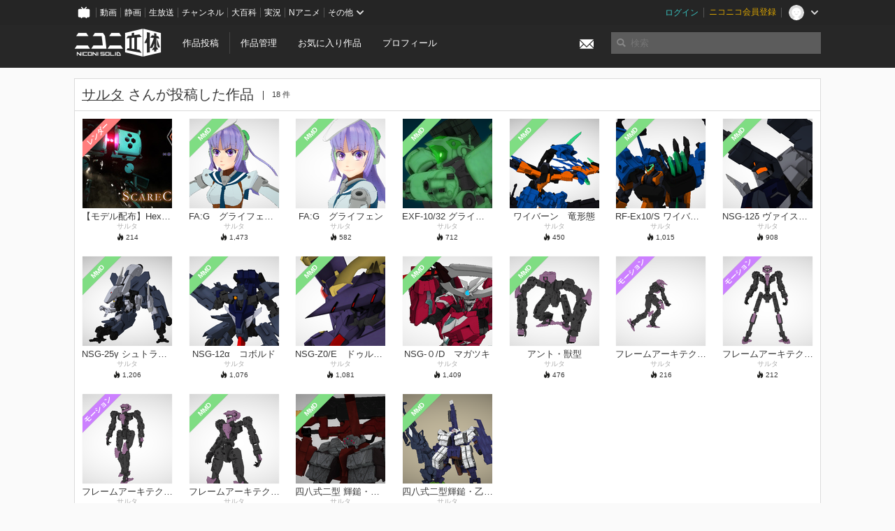

--- FILE ---
content_type: text/html; charset=utf-8
request_url: https://3d.nicovideo.jp/users/12080342/works
body_size: 5877
content:
<!DOCTYPE html><html dir="ltr" itemscope="" itemtype="http://schema.org/Product" lang="ja" xmlns="http://www.w3.org/1999/xhtml" xmlns:fb="http://ogp.me/ns/fb#" xmlns:og="http://ogp.me/ns#"><head><meta content="edge, chrome=1" http-equiv="X-UA-Compatible" /><meta content="width=device-width, initial-scale=1.0" name="viewport" /><meta charset="UTF-8" /><meta content="ニコニ立体, 3D, MMD, 立体, Unity3D, ニコニコ立体, ニコニコ" name="keywords" /><meta content="3D投稿サービス「ニコニ立体」" name="description" /><meta content="サルタ さんが投稿した作品 - ニコニ立体" itemprop="name" /><meta content="3D投稿サービス「ニコニ立体」" itemprop="description" /><meta content="ja_JP" property="og:locale" /><meta content="サルタ さんが投稿した作品 - ニコニ立体" property="og:title" /><meta content="3D投稿サービス「ニコニ立体」" property="og:description" /><meta content="ニコニ立体" property="og:site_name" /><meta content="https://3d.nicovideo.jp/users/12080342/works" property="og:url" /><meta content="website" property="og:type" /><meta content="https://3d.nicovideo.jp/images/ogp.png" itemprop="image" /><meta content="https://3d.nicovideo.jp/images/ogp.png" property="og:image" /><meta content="summary_large_image" name="twitter:card" /><meta content="@niconisolid" name="twitter:site" /><meta content="サルタ さんが投稿した作品 - ニコニ立体" name="twitter:title" /><meta content="3D投稿サービス「ニコニ立体」" name="twitter:description" /><meta content="https://3d.nicovideo.jp/images/ogp.png" name="twitter:image" /><title>サルタ さんが投稿した作品 - ニコニ立体</title><link href="https://3d.nicovideo.jp/users/12080342/works" rel="canonical" /><link href="/favicon.ico" rel="shortcut icon" type="image/vnd.microsoft.icon" /><meta name="csrf-param" content="authenticity_token" />
<meta name="csrf-token" content="FFDByBIXmKl4JaBVr9l14FQVTcuis3h4N23NiQ5EXEq+rRzCm5tg/nobkhX1UZt3OZzaziui9jnSQARJ+Dq+Qw==" /><link rel="stylesheet" media="all" href="//cdnjs.cloudflare.com/ajax/libs/select2/3.4.6/select2.min.css" /><link rel="stylesheet" media="all" href="/assets/application-294ba2906ea1961f16634a633efdf9b48489f1042d9d15e4413e02cf756a0ff7.css" /><link rel="stylesheet" media="all" href="/assets/niconico/common_header-d286a9105534732c34da1aa1ac83798fc8cf5be651ccf67d3fb9d6d7260fb76b.css?0c2be1ce87f3f0ac5e8fa2fb65b43f6d" /><script src="//cdnjs.cloudflare.com/ajax/libs/jquery/2.1.0/jquery.min.js"></script><script src="https://res.ads.nicovideo.jp/assets/js/ads2.js?ref=3d" type="text/javascript"></script><script src="https://wktk.cdn.nimg.jp/wktkjs/3/wktk.min.js" type="text/javascript"></script><script>(() => {
  const hash = '';
  const isCreator = false;

  window.NiconiSolidGA = {
    getState() {
      const ga_attributes = document.getElementById('ga-attributes');

      return {
        hash,
        isLogined: !!hash,
        isCreator,
        workType: ga_attributes ? ga_attributes.getAttribute('data-work-type') : null,
        isDownloadable: ga_attributes ? ga_attributes.getAttribute('data-is-downloadable') : null,
        ownerId: ga_attributes ? ga_attributes.getAttribute('data-owner-id') : null
      };
    },
    pushDataLayer() {
      const state = this.getState();
      const data = {
        content: {
          is_creator: state.isCreator,
          work_type: state.workType,
          is_downloadable: state.isDownloadable,
          is_logined: state.isLogined,
          owner_id: state.ownerId,
        }
      };

      window.NicoGoogleTagManagerDataLayer.push(data);
    }
  };

  window.NicoGoogleTagManagerDataLayer = [];
  window.NiconiSolidGA.pushDataLayer();

  function pageChange() {
    window.NiconiSolidGA.pushDataLayer();
    window.NicoGoogleTagManagerDataLayer.push({'event': 'page_change'});
  }

  $(document).on('pjax:end', pageChange);
  document.addEventListener('DOMContentLoaded', pageChange);
})();</script><script>(function (w, d, s, l, i) {
  w[l] = w[l] || [];
  w[l].push({'gtm.start': new Date().getTime(), event: 'gtm.js'});
  const f = d.getElementsByTagName(s)[0], j = d.createElement(s), dl = l != 'dataLayer' ? '&l=' + l : '';
  j.async = true;
  j.src = 'https://www.googletagmanager.com/gtm.js?id=' + i + dl;
  f.parentNode.insertBefore(j, f);
})(window, document, 'script', 'NicoGoogleTagManagerDataLayer', 'GTM-KXT7G5G');</script><script>(function (i, s, o, g, r, a, m) {
  i['GoogleAnalyticsObject'] = r;
  i[r] = i[r] || function () {
    (i[r].q = i[r].q || []).push(arguments)
  }, i[r].l = 1 * new Date();
  a = s.createElement(o), m = s.getElementsByTagName(o)[0];
  a.async = 1;
  a.src = g;
  m.parentNode.insertBefore(a, m)
})(window, document, 'script', '//www.google-analytics.com/analytics.js', 'ga');

(function () {
  const hash = window.NiconiSolidGA.getState().hash;
  ga('create', 'UA-49433288-1', (hash !== '') ? {'userId': hash} : null);
  ga('set', 'dimension5', hash !== '');

  const callGaOld = function () {
    const state = window.NiconiSolidGA.getState();

    ga('set', 'dimension1', state.isCreator);
    ga('set', 'dimension2', state.workType);
    ga('set', 'dimension3', true); // deprecated
    ga('set', 'dimension4', state.isDownloadable);
    ga('set', 'dimension6', state.ownerId);

    ga('send', 'pageview', window.location.pathname + window.location.search);
  };

  $(document).on('pjax:end', callGaOld);
  document.addEventListener('DOMContentLoaded', callGaOld);
})();</script></head><body class="application"><noscript><iframe height="0" src="https://www.googletagmanager.com/ns.html?id=GTM-KXT7G5G" style="display:none;visibility:hidden" width="0"></iframe></noscript><div id="CommonHeader"></div><header><div class="header container" role="navigation"><div class="row"><div class="main-area-left"><div class="collapse"><a class="logo brand-logo header-logo" href="/"><span class="invisible">ニコニ立体</span></a><ul class="horizontal header-menu"><li class="link"><ul class="horizontal header-menu-split"><li><a href="/works/new">作品投稿</a></li><li><a href="/works">作品管理</a></li></ul></li><li class="link"><a href="/favorites">お気に入り作品</a></li><li class="link"><a href="/profile">プロフィール</a></li><li class="link" id="notification-menu"><a class="notification" href="/messages"><i class="glyphicons envelope notification-icon white"></i><div class="notification-badge" style="display: none;"></div></a></li></ul></div></div><div class="main-area-right"><form accept-charset="UTF-8" action="/search" class="header-form" id="js-search-form" method="get" role="search"><input id="js-search-type" name="word_type" type="hidden" value="keyword" /><i class="search-icon glyphicons search"></i><input autocomplete="off" class="header-search-field" id="js-search-field" maxlength="255" name="word" placeholder="検索" type="text" value="" /><div class="select-menu-modal-container" style="display: none;"><div class="select-menu-modal"><div class="select-menu-item" data-target="work" data-type="tag"><div class="select-menu-item-text"><i class="select-menu-item-icon glyphicons tag"></i>"<span class="js-search-keyword search-keyword"></span>"をタグ検索</div></div><div class="select-menu-item" data-target="work" data-type="caption"><div class="select-menu-item-text"><i class="select-menu-item-icon glyphicons comments"></i>"<span class="js-search-keyword search-keyword"></span>"をキャプション検索</div></div></div></div></form></div></div></div></header><div class="js-warning-unsupported-browser" id="warning-unsupported-browser"><p>お使いのブラウザではニコニ立体をご利用できません。</p><p>ニコニ立体を利用するためには、Chrome, Firefox, Edge のいずれかのブラウザが必要です。</p></div><main id="content"><div class="container"><div class="box"><div class="box-header"><h2 class="title"><a href="/users/12080342">サルタ</a> さんが投稿した作品</h2><small class="count">18 件</small></div><div class="box-container"><div class="work-box-container" data-frontend-id="79" data-recommend-log-endpoint="https://log.recommend.nicovideo.jp" id="js-dc2fb0843fd0b7647374"><div class="work-box-list column-size-7"><div class="work-box-list-inner"><div class="work-box-list-item"><div class="work-box"><a class="work-box-link" href="/works/td83025" title="【モデル配布】HexaGear　スケアクロウ【Blender】"><div class="work-box-thumbnail"><img alt="" src="/upload/contents/td83025/7c92c22ec5dc5986da02ca76634fbca9_thumb.jpg" /></div><div class="work-box-caption"><strong class="work-box-title">【モデル配布】HexaGear　スケアクロウ【Blender】</strong><div class="work-box-author">サルタ</div></div><div class="work-box-ribon"><label class="label work-type-label-rendered">レンダー</label></div></a><div class="work-box-attributes"><div class="work-box-score"><i class="glyphicons fire"></i>&nbsp;<span class="number" title="214">214</span></div></div></div></div><div class="work-box-list-item"><div class="work-box"><a class="work-box-link" href="/works/td56906" title="FA:G　グライフェン　その二"><div class="work-box-thumbnail"><img alt="" src="/upload/contents/td56906/1a2baed8c836aa13e5dbecd993979793_thumb.png" /></div><div class="work-box-caption"><strong class="work-box-title">FA:G　グライフェン　その二</strong><div class="work-box-author">サルタ</div></div><div class="work-box-ribon"><label class="label work-type-label-mmd_model">MMD</label></div></a><div class="work-box-attributes"><div class="work-box-score"><i class="glyphicons fire"></i>&nbsp;<span class="number" title="1,473">1,473</span></div></div></div></div><div class="work-box-list-item"><div class="work-box"><a class="work-box-link" href="/works/td56903" title="FA:G　グライフェン"><div class="work-box-thumbnail"><img alt="" src="/upload/contents/td56903/05408334f7403f304f3b7379c2a2b834_thumb.png" /></div><div class="work-box-caption"><strong class="work-box-title">FA:G　グライフェン</strong><div class="work-box-author">サルタ</div></div><div class="work-box-ribon"><label class="label work-type-label-mmd_model">MMD</label></div></a><div class="work-box-attributes"><div class="work-box-score"><i class="glyphicons fire"></i>&nbsp;<span class="number" title="582">582</span></div></div></div></div><div class="work-box-list-item"><div class="work-box"><a class="work-box-link" href="/works/td45313" title="EXF-10/32 グライフェン"><div class="work-box-thumbnail"><img alt="" src="/upload/contents/td45313/fc7e4095baabc5d80bb08f937388c025_thumb.png" /></div><div class="work-box-caption"><strong class="work-box-title">EXF-10/32 グライフェン</strong><div class="work-box-author">サルタ</div></div><div class="work-box-ribon"><label class="label work-type-label-mmd_model">MMD</label></div></a><div class="work-box-attributes"><div class="work-box-score"><i class="glyphicons fire"></i>&nbsp;<span class="number" title="712">712</span></div></div></div></div><div class="work-box-list-item"><div class="work-box"><a class="work-box-link" href="/works/td44541" title="ワイバーン　竜形態"><div class="work-box-thumbnail"><img alt="" src="/upload/contents/td44541/8dae3d096594751ca003a70d219308aa_thumb.png" /></div><div class="work-box-caption"><strong class="work-box-title">ワイバーン　竜形態</strong><div class="work-box-author">サルタ</div></div><div class="work-box-ribon"><label class="label work-type-label-mmd_model">MMD</label></div></a><div class="work-box-attributes"><div class="work-box-score"><i class="glyphicons fire"></i>&nbsp;<span class="number" title="450">450</span></div></div></div></div><div class="work-box-list-item"><div class="work-box"><a class="work-box-link" href="/works/td44537" title="RF-Ex10/S ワイバーン"><div class="work-box-thumbnail"><img alt="" src="/upload/contents/td44537/ab3215218066b74dc298cce569f9dbf9_thumb.png" /></div><div class="work-box-caption"><strong class="work-box-title">RF-Ex10/S ワイバーン</strong><div class="work-box-author">サルタ</div></div><div class="work-box-ribon"><label class="label work-type-label-mmd_model">MMD</label></div></a><div class="work-box-attributes"><div class="work-box-score"><i class="glyphicons fire"></i>&nbsp;<span class="number" title="1,015">1,015</span></div></div></div></div><div class="work-box-list-item"><div class="work-box"><a class="work-box-link" href="/works/td42125" title="NSG-12δ ヴァイスハイト"><div class="work-box-thumbnail"><img alt="" src="/upload/contents/td42125/d0a735934b648ac824e937891e46dd55_thumb.png" /></div><div class="work-box-caption"><strong class="work-box-title">NSG-12δ ヴァイスハイト</strong><div class="work-box-author">サルタ</div></div><div class="work-box-ribon"><label class="label work-type-label-mmd_model">MMD</label></div></a><div class="work-box-attributes"><div class="work-box-score"><i class="glyphicons fire"></i>&nbsp;<span class="number" title="908">908</span></div></div></div></div></div></div><div class="work-box-list column-size-7"><div class="work-box-list-inner"><div class="work-box-list-item"><div class="work-box"><a class="work-box-link" href="/works/td42031" title="NSG-25γ シュトラウス"><div class="work-box-thumbnail"><img alt="" src="/upload/contents/td42031/8f82f372a40851f7f62a0573cf363149_thumb.png" /></div><div class="work-box-caption"><strong class="work-box-title">NSG-25γ シュトラウス</strong><div class="work-box-author">サルタ</div></div><div class="work-box-ribon"><label class="label work-type-label-mmd_model">MMD</label></div></a><div class="work-box-attributes"><div class="work-box-score"><i class="glyphicons fire"></i>&nbsp;<span class="number" title="1,206">1,206</span></div></div></div></div><div class="work-box-list-item"><div class="work-box"><a class="work-box-link" href="/works/td41958" title="NSG-12α　コボルド"><div class="work-box-thumbnail"><img alt="" src="/upload/contents/td41958/4409d930c95b25d9622041b2f8a5c55a_thumb.png" /></div><div class="work-box-caption"><strong class="work-box-title">NSG-12α　コボルド</strong><div class="work-box-author">サルタ</div></div><div class="work-box-ribon"><label class="label work-type-label-mmd_model">MMD</label></div></a><div class="work-box-attributes"><div class="work-box-score"><i class="glyphicons fire"></i>&nbsp;<span class="number" title="1,076">1,076</span></div></div></div></div><div class="work-box-list-item"><div class="work-box"><a class="work-box-link" href="/works/td41198" title="NSG-Z0/E　ドゥルガーI"><div class="work-box-thumbnail"><img alt="" src="/upload/contents/td41198/e4f8f3b8f5ceb47e7978fa013b88fb78_thumb.png" /></div><div class="work-box-caption"><strong class="work-box-title">NSG-Z0/E　ドゥルガーI</strong><div class="work-box-author">サルタ</div></div><div class="work-box-ribon"><label class="label work-type-label-mmd_model">MMD</label></div></a><div class="work-box-attributes"><div class="work-box-score"><i class="glyphicons fire"></i>&nbsp;<span class="number" title="1,081">1,081</span></div></div></div></div><div class="work-box-list-item"><div class="work-box"><a class="work-box-link" href="/works/td40488" title="NSG‐０/D　マガツキ"><div class="work-box-thumbnail"><img alt="" src="/upload/contents/td40488/4552ad8d13fee3ec534201f55075a571_thumb.png" /></div><div class="work-box-caption"><strong class="work-box-title">NSG‐０/D　マガツキ</strong><div class="work-box-author">サルタ</div></div><div class="work-box-ribon"><label class="label work-type-label-mmd_model">MMD</label></div></a><div class="work-box-attributes"><div class="work-box-score"><i class="glyphicons fire"></i>&nbsp;<span class="number" title="1,409">1,409</span></div></div></div></div><div class="work-box-list-item"><div class="work-box"><a class="work-box-link" href="/works/td39752" title="アント・獣型"><div class="work-box-thumbnail"><img alt="" src="/upload/contents/td39752/ea0aa688535d54e6b50c10ddb04ca977_thumb.png" /></div><div class="work-box-caption"><strong class="work-box-title">アント・獣型</strong><div class="work-box-author">サルタ</div></div><div class="work-box-ribon"><label class="label work-type-label-mmd_model">MMD</label></div></a><div class="work-box-attributes"><div class="work-box-score"><i class="glyphicons fire"></i>&nbsp;<span class="number" title="476">476</span></div></div></div></div><div class="work-box-list-item"><div class="work-box"><a class="work-box-link" href="/works/td39744" title="フレームアーキテクト用　走り"><div class="work-box-thumbnail"><img alt="" src="/upload/contents/td39744/bb6d3ad8d0a214007b68854d17f4722c_thumb.png" /></div><div class="work-box-caption"><strong class="work-box-title">フレームアーキテクト用　走り</strong><div class="work-box-author">サルタ</div></div><div class="work-box-ribon"><label class="label work-type-label-animation">モーション</label></div></a><div class="work-box-attributes"><div class="work-box-score"><i class="glyphicons fire"></i>&nbsp;<span class="number" title="216">216</span></div></div></div></div><div class="work-box-list-item"><div class="work-box"><a class="work-box-link" href="/works/td39743" title="フレームアーキテクト用　立ちポーズ"><div class="work-box-thumbnail"><img alt="" src="/upload/contents/td39743/e8f2a2e7d0f107f1f4a89d21627446fc_thumb.png" /></div><div class="work-box-caption"><strong class="work-box-title">フレームアーキテクト用　立ちポーズ</strong><div class="work-box-author">サルタ</div></div><div class="work-box-ribon"><label class="label work-type-label-animation">モーション</label></div></a><div class="work-box-attributes"><div class="work-box-score"><i class="glyphicons fire"></i>&nbsp;<span class="number" title="212">212</span></div></div></div></div></div></div><div class="work-box-list column-size-7"><div class="work-box-list-inner"><div class="work-box-list-item"><div class="work-box"><a class="work-box-link" href="/works/td39742" title="フレームアーキテクト用　歩きモーション"><div class="work-box-thumbnail"><img alt="" src="/upload/contents/td39742/8e533a8e2d8c8e486e8caa068fe802e3_thumb.png" /></div><div class="work-box-caption"><strong class="work-box-title">フレームアーキテクト用　歩きモーション</strong><div class="work-box-author">サルタ</div></div><div class="work-box-ribon"><label class="label work-type-label-animation">モーション</label></div></a><div class="work-box-attributes"><div class="work-box-score"><i class="glyphicons fire"></i>&nbsp;<span class="number" title="206">206</span></div></div></div></div><div class="work-box-list-item"><div class="work-box"><a class="work-box-link" href="/works/td39740" title="フレームアーキテクトTYPE001"><div class="work-box-thumbnail"><img alt="" src="/upload/contents/td39740/4e0fcd18c18a49e607e394cc4c77a705_thumb.png" /></div><div class="work-box-caption"><strong class="work-box-title">フレームアーキテクトTYPE001</strong><div class="work-box-author">サルタ</div></div><div class="work-box-ribon"><label class="label work-type-label-mmd_model">MMD</label></div></a><div class="work-box-attributes"><div class="work-box-score"><i class="glyphicons fire"></i>&nbsp;<span class="number" title="1,115">1,115</span></div></div></div></div><div class="work-box-list-item"><div class="work-box"><a class="work-box-link" href="/works/td37515" title="四八式二型 輝鎚・乙 白兵戦仕様"><div class="work-box-thumbnail"><img alt="" src="/upload/contents/td37515/8aa24e470fc6b01316ac86e3b69ee601_thumb.png" /></div><div class="work-box-caption"><strong class="work-box-title">四八式二型 輝鎚・乙 白兵戦仕様</strong><div class="work-box-author">サルタ</div></div><div class="work-box-ribon"><label class="label work-type-label-mmd_model">MMD</label></div></a><div class="work-box-attributes"><div class="work-box-score"><i class="glyphicons fire"></i>&nbsp;<span class="number" title="594">594</span></div></div></div></div><div class="work-box-list-item"><div class="work-box"><a class="work-box-link" href="/works/td36549" title="四八式二型輝鎚・乙　狙撃仕様"><div class="work-box-thumbnail"><img alt="" src="/upload/contents/td36549/552371b92794ea8b485559b04ef89486_thumb.png" /></div><div class="work-box-caption"><strong class="work-box-title">四八式二型輝鎚・乙　狙撃仕様</strong><div class="work-box-author">サルタ</div></div><div class="work-box-ribon"><label class="label work-type-label-mmd_model">MMD</label></div></a><div class="work-box-attributes"><div class="work-box-score"><i class="glyphicons fire"></i>&nbsp;<span class="number" title="728">728</span></div></div></div></div></div></div></div><script>var _containerId = "#js-dc2fb0843fd0b7647374"</script><script>(function() {
  var containerId, init;

  containerId = _containerId;

  init = function() {
    var app;
    return app = new BigFence.Views.Commons.Recommender({
      el: containerId
    });
  };

  if (typeof BigFence !== "undefined" && BigFence !== null) {
    init();
  } else {
    $(document).one('ready', init);
  }

}).call(this);
</script><div class="pagination-container"><ul class="pagination"><li class="disabled"><a href="#" remote="remote" title="最初のページヘ"><i class="fa fa-angle-double-left"></i></a></li><li class="disabled"><a href="#" rel="prev" remote="remote" title="前のページヘ"><i class="fa fa-angle-left"></i></a></li><li class="active"><a href="/users/12080342/works" rel="" remote="remote">1</a></li><li class="disabled"><a href="#" rel="next" remote="remote" title="次のページヘ"><i class="fa fa-angle-right"></i></a></li><li class="disabled"><a href="#" remote="remote" title="最後のページヘ"><i class="fa fa-angle-double-right"></i></a></li></ul></div></div></div></div><script>
//<![CDATA[
window.Settings={};Settings.default_locale="ja";Settings.locale="ja";
//]]>
</script></main><footer class="footer"><div class="container row"><div class="col-6 footer-left"><ul class="footer-links horizontal"><li><a href="/rule">利用規約</a></li><li><a href="https://qa.nicovideo.jp/category/show/466">ヘルプ</a></li><li><a href="https://qa.nicovideo.jp/faq/show/5008?site_domain=default">ご意見・ご要望</a></li><li><a href="https://twitter.com/niconisolid" target="_blank">公式Twitter</a></li><li><a href="/">ホーム</a></li></ul></div><div class="col-6 footer-right"><div class="footer-note"><p>&copy; DWANGO Co., Ltd.</p></div><a class="brand-logo gray" href="/" title="ニコニ立体"></a></div></div></footer><script src="//cdnjs.cloudflare.com/ajax/libs/jquery.pjax/1.9.2/jquery.pjax.min.js"></script><script src="//cdnjs.cloudflare.com/ajax/libs/fancybox/2.1.5/jquery.fancybox.pack.js"></script><script src="//cdnjs.cloudflare.com/ajax/libs/jquery-cookie/1.4.1/jquery.cookie.min.js"></script><script src="//cdnjs.cloudflare.com/ajax/libs/select2/3.4.6/select2.min.js"></script><script src="//cdnjs.cloudflare.com/ajax/libs/select2/3.4.6/select2_locale_ja.min.js"></script><script src="//cdnjs.cloudflare.com/ajax/libs/noUiSlider/5.0.0/jquery.nouislider.min.js"></script><script src="//cdnjs.cloudflare.com/ajax/libs/underscore.js/1.6.0/underscore-min.js"></script><script src="//cdnjs.cloudflare.com/ajax/libs/backbone.js/1.1.2/backbone-min.js"></script><script src="//cdnjs.cloudflare.com/ajax/libs/backbone.marionette/2.1.0/backbone.marionette.min.js"></script><script src="//cdnjs.cloudflare.com/ajax/libs/backbone-relational/0.8.6/backbone-relational.min.js"></script><script src="//cdnjs.cloudflare.com/ajax/libs/blueimp-md5/2.18.0/js/md5.min.js"></script><script async="async" charset="utf-8" src="https://platform.twitter.com/widgets.js"></script><script src="/assets/application-0401433a426d0d4ae34165cb69b59109ab7362e2f723b34cb8e2ddbfb48df300.js"></script><script src="/assets/niconico/common_header-1537b71497e2caab4cc5e5e069939a9e76f611c912ddb5b4855c880375bc1603.js"></script><script>init_common_header('niconico3d')</script><script src="https://common-header.nimg.jp/3.0.0/pc/CommonHeaderLoader.min.js"></script><div data-state="{&quot;current_user&quot;:null}" id="js-initial-state" style="display: none;"><script src="/packs/assets/application-CHCWfhU9.js" type="module"></script></div><script>(function() {
  $(document).ready(function() {
    return new BigFence.Views.Layouts.App();
  });

}).call(this);
</script></body></html>

--- FILE ---
content_type: application/javascript; charset=utf-8
request_url: https://cdnjs.cloudflare.com/ajax/libs/backbone-relational/0.8.6/backbone-relational.min.js
body_size: 4925
content:
!function(a){"use strict";var b,c,d;"undefined"==typeof window?(b=require("underscore"),c=require("backbone"),d=c,"undefined"==typeof module||(module.exports=d)):(b=window._,c=window.Backbone,d=window),c.Relational={showWarnings:!0},c.Semaphore={_permitsAvailable:null,_permitsUsed:0,acquire:function(){if(this._permitsAvailable&&this._permitsUsed>=this._permitsAvailable)throw new Error("Max permits acquired");this._permitsUsed++},release:function(){if(0===this._permitsUsed)throw new Error("All permits released");this._permitsUsed--},isLocked:function(){return this._permitsUsed>0},setAvailablePermits:function(a){if(this._permitsUsed>a)throw new Error("Available permits cannot be less than used permits");this._permitsAvailable=a}},c.BlockingQueue=function(){this._queue=[]},b.extend(c.BlockingQueue.prototype,c.Semaphore,{_queue:null,add:function(a){this.isBlocked()?this._queue.push(a):a()},process:function(){var a=this._queue;for(this._queue=[];a&&a.length;)a.shift()()},block:function(){this.acquire()},unblock:function(){this.release(),this.isBlocked()||this.process()},isBlocked:function(){return this.isLocked()}}),c.Relational.eventQueue=new c.BlockingQueue,c.Store=function(){this._collections=[],this._reverseRelations=[],this._orphanRelations=[],this._subModels=[],this._modelScopes=[d]},b.extend(c.Store.prototype,c.Events,{initializeRelation:function(a,d,e){var f=b.isString(d.type)?c[d.type]||this.getObjectByName(d.type):d.type;f&&f.prototype instanceof c.Relation?new f(a,d,e):c.Relational.showWarnings&&"undefined"!=typeof console&&console.warn("Relation=%o; missing or invalid relation type!",d)},addModelScope:function(a){this._modelScopes.push(a)},removeModelScope:function(a){this._modelScopes=b.without(this._modelScopes,a)},addSubModels:function(a,b){this._subModels.push({superModelType:b,subModels:a})},setupSuperModel:function(a){b.find(this._subModels,function(c){return b.find(c.subModels||[],function(b,d){var e=this.getObjectByName(b);return a===e?(c.superModelType._subModels[d]=a,a._superModel=c.superModelType,a._subModelTypeValue=d,a._subModelTypeAttribute=c.superModelType.prototype.subModelTypeAttribute,!0):void 0},this)},this)},addReverseRelation:function(a){var c=b.any(this._reverseRelations,function(c){return b.all(a||[],function(a,b){return a===c[b]})});!c&&a.model&&a.type&&(this._reverseRelations.push(a),this._addRelation(a.model,a),this.retroFitRelation(a))},addOrphanRelation:function(a){var c=b.any(this._orphanRelations,function(c){return b.all(a||[],function(a,b){return a===c[b]})});!c&&a.model&&a.type&&this._orphanRelations.push(a)},processOrphanRelations:function(){b.each(this._orphanRelations.slice(0),function(a){var d=c.Relational.store.getObjectByName(a.relatedModel);d&&(this.initializeRelation(null,a),this._orphanRelations=b.without(this._orphanRelations,a))},this)},_addRelation:function(a,c){a.prototype.relations||(a.prototype.relations=[]),a.prototype.relations.push(c),b.each(a._subModels||[],function(a){this._addRelation(a,c)},this)},retroFitRelation:function(a){var b=this.getCollection(a.model,!1);b&&b.each(function(b){b instanceof a.model&&new a.type(b,a)},this)},getCollection:function(a,d){a instanceof c.RelationalModel&&(a=a.constructor);for(var e=a;e._superModel;)e=e._superModel;var f=b.find(this._collections,function(a){return a.model===e});return f||d===!1||(f=this._createCollection(e)),f},getObjectByName:function(c){var d=c.split("."),e=null;return b.find(this._modelScopes,function(c){return e=b.reduce(d||[],function(b,c){return b?b[c]:a},c),e&&e!==c?!0:void 0},this),e},_createCollection:function(a){var b;return a instanceof c.RelationalModel&&(a=a.constructor),a.prototype instanceof c.RelationalModel&&(b=new c.Collection,b.model=a,this._collections.push(b)),b},resolveIdForItem:function(a,d){var e=b.isString(d)||b.isNumber(d)?d:null;return null===e&&(d instanceof c.RelationalModel?e=d.id:b.isObject(d)&&(e=d[a.prototype.idAttribute])),e||0===e||(e=null),e},find:function(a,b){var c=this.resolveIdForItem(a,b),d=this.getCollection(a);if(d){var e=d.get(c);if(e instanceof a)return e}return null},register:function(a){var b=this.getCollection(a);if(b){var c=a.collection;b.add(a),this.listenTo(a,"destroy",this.unregister,this),this.listenTo(a,"relational:unregister",this.unregister,this),a.collection=c}},checkId:function(a,b){var d=this.getCollection(a),e=d&&d.get(b);if(e&&a!==e)throw c.Relational.showWarnings&&"undefined"!=typeof console&&console.warn("Duplicate id! Old RelationalModel=%o, new RelationalModel=%o",e,a),new Error("Cannot instantiate more than one Backbone.RelationalModel with the same id per type!")},update:function(a){var b=this.getCollection(a);b._onModelEvent("change:"+a.idAttribute,a,b),a.trigger("relational:change:id",a,b)},unregister:function(a,b,c){this.stopListening(a);var d=this.getCollection(a);d&&d.remove(a,c)},reset:function(){this.stopListening(),this._collections=[],this._subModels=[],this._modelScopes=[d]}}),c.Relational.store=new c.Store,c.Relation=function(a,d,e){if(this.instance=a,d=b.isObject(d)?d:{},this.reverseRelation=b.defaults(d.reverseRelation||{},this.options.reverseRelation),this.options=b.defaults(d,this.options,c.Relation.prototype.options),this.reverseRelation.type=b.isString(this.reverseRelation.type)?c[this.reverseRelation.type]||c.Relational.store.getObjectByName(this.reverseRelation.type):this.reverseRelation.type,this.key=this.options.key,this.keySource=this.options.keySource||this.key,this.keyDestination=this.options.keyDestination||this.keySource||this.key,this.model=this.options.model||this.instance.constructor,this.relatedModel=this.options.relatedModel,!b.isFunction(this.relatedModel)||this.relatedModel.prototype instanceof c.RelationalModel||(this.relatedModel=b.result(this,"relatedModel")),b.isString(this.relatedModel)&&(this.relatedModel=c.Relational.store.getObjectByName(this.relatedModel)),this.checkPreconditions()&&(!this.options.isAutoRelation&&this.reverseRelation.type&&this.reverseRelation.key&&c.Relational.store.addReverseRelation(b.defaults({isAutoRelation:!0,model:this.relatedModel,relatedModel:this.model,reverseRelation:this.options},this.reverseRelation)),a)){var f=this.keySource;f!==this.key&&"object"==typeof this.instance.get(this.key)&&(f=this.key),this.setKeyContents(this.instance.get(f)),this.relatedCollection=c.Relational.store.getCollection(this.relatedModel),this.keySource!==this.key&&delete this.instance.attributes[this.keySource],this.instance._relations[this.key]=this,this.initialize(e),this.options.autoFetch&&this.instance.fetchRelated(this.key,b.isObject(this.options.autoFetch)?this.options.autoFetch:{}),this.listenTo(this.instance,"destroy",this.destroy).listenTo(this.relatedCollection,"relational:add relational:change:id",this.tryAddRelated).listenTo(this.relatedCollection,"relational:remove",this.removeRelated)}},c.Relation.extend=c.Model.extend,b.extend(c.Relation.prototype,c.Events,c.Semaphore,{options:{createModels:!0,includeInJSON:!0,isAutoRelation:!1,autoFetch:!1,parse:!1},instance:null,key:null,keyContents:null,relatedModel:null,relatedCollection:null,reverseRelation:null,related:null,checkPreconditions:function(){var a=this.instance,d=this.key,e=this.model,f=this.relatedModel,g=c.Relational.showWarnings&&"undefined"!=typeof console;if(!e||!d||!f)return g&&console.warn("Relation=%o: missing model, key or relatedModel (%o, %o, %o).",this,e,d,f),!1;if(!(e.prototype instanceof c.RelationalModel))return g&&console.warn("Relation=%o: model does not inherit from Backbone.RelationalModel (%o).",this,a),!1;if(!(f.prototype instanceof c.RelationalModel))return g&&console.warn("Relation=%o: relatedModel does not inherit from Backbone.RelationalModel (%o).",this,f),!1;if(this instanceof c.HasMany&&this.reverseRelation.type===c.HasMany)return g&&console.warn("Relation=%o: relation is a HasMany, and the reverseRelation is HasMany as well.",this),!1;if(a&&b.keys(a._relations).length){var h=b.find(a._relations,function(a){return a.key===d},this);if(h)return g&&console.warn("Cannot create relation=%o on %o for model=%o: already taken by relation=%o.",this,d,a,h),!1}return!0},setRelated:function(a){this.related=a,this.instance.acquire(),this.instance.attributes[this.key]=a,this.instance.release()},_isReverseRelation:function(a){return a.instance instanceof this.relatedModel&&this.reverseRelation.key===a.key&&this.key===a.reverseRelation.key},getReverseRelations:function(a){var c=[],d=b.isUndefined(a)?this.related&&(this.related.models||[this.related]):[a];return b.each(d||[],function(a){b.each(a.getRelations()||[],function(a){this._isReverseRelation(a)&&c.push(a)},this)},this),c},destroy:function(){this.stopListening(),this instanceof c.HasOne?this.setRelated(null):this instanceof c.HasMany&&this.setRelated(this._prepareCollection()),b.each(this.getReverseRelations(),function(a){a.removeRelated(this.instance)},this)}}),c.HasOne=c.Relation.extend({options:{reverseRelation:{type:"HasMany"}},initialize:function(a){this.listenTo(this.instance,"relational:change:"+this.key,this.onChange);var c=this.findRelated(a);this.setRelated(c),b.each(this.getReverseRelations(),function(b){b.addRelated(this.instance,a)},this)},findRelated:function(a){var c=null;if(a=b.defaults({parse:this.options.parse},a),this.keyContents instanceof this.relatedModel)c=this.keyContents;else if(this.keyContents||0===this.keyContents){var d=b.defaults({create:this.options.createModels},a);c=this.relatedModel.findOrCreate(this.keyContents,d)}return this.related&&(this.keyId=null),c},setKeyContents:function(a){this.keyContents=a,this.keyId=c.Relational.store.resolveIdForItem(this.relatedModel,this.keyContents)},onChange:function(a,d,e){if(!this.isLocked()){this.acquire(),e=e?b.clone(e):{};var f=b.isUndefined(e.__related),g=f?this.related:e.__related;if(f){this.setKeyContents(d);var h=this.findRelated(e);this.setRelated(h)}if(g&&this.related!==g&&b.each(this.getReverseRelations(g),function(a){a.removeRelated(this.instance,null,e)},this),b.each(this.getReverseRelations(),function(a){a.addRelated(this.instance,e)},this),!e.silent&&this.related!==g){var i=this;this.changed=!0,c.Relational.eventQueue.add(function(){i.instance.trigger("change:"+i.key,i.instance,i.related,e,!0),i.changed=!1})}this.release()}},tryAddRelated:function(a,b,c){!this.keyId&&0!==this.keyId||a.id!==this.keyId||(this.addRelated(a,c),this.keyId=null)},addRelated:function(a,c){var d=this;a.queue(function(){if(a!==d.related){var e=d.related||null;d.setRelated(a),d.onChange(d.instance,a,b.defaults({__related:e},c))}})},removeRelated:function(a,c,d){if(this.related&&a===this.related){var e=this.related||null;this.setRelated(null),this.onChange(this.instance,a,b.defaults({__related:e},d))}}}),c.HasMany=c.Relation.extend({collectionType:null,options:{reverseRelation:{type:"HasOne"},collectionType:c.Collection,collectionKey:!0,collectionOptions:{}},initialize:function(a){if(this.listenTo(this.instance,"relational:change:"+this.key,this.onChange),this.collectionType=this.options.collectionType,!b.isFunction(this.collectionType)||this.collectionType===c.Collection||this.collectionType.prototype instanceof c.Collection||(this.collectionType=b.result(this,"collectionType")),b.isString(this.collectionType)&&(this.collectionType=c.Relational.store.getObjectByName(this.collectionType)),this.collectionType!==c.Collection&&!(this.collectionType.prototype instanceof c.Collection))throw new Error("`collectionType` must inherit from Backbone.Collection");var d=this.findRelated(a);this.setRelated(d)},_prepareCollection:function(a){if(this.related&&this.stopListening(this.related),!(a&&a instanceof c.Collection)){var d=b.isFunction(this.options.collectionOptions)?this.options.collectionOptions(this.instance):this.options.collectionOptions;a=new this.collectionType(null,d)}if(a.model=this.relatedModel,this.options.collectionKey){var e=this.options.collectionKey===!0?this.options.reverseRelation.key:this.options.collectionKey;a[e]&&a[e]!==this.instance?c.Relational.showWarnings&&"undefined"!=typeof console&&console.warn("Relation=%o; collectionKey=%s already exists on collection=%o",this,e,this.options.collectionKey):e&&(a[e]=this.instance)}return this.listenTo(a,"relational:add",this.handleAddition).listenTo(a,"relational:remove",this.handleRemoval).listenTo(a,"relational:reset",this.handleReset),a},findRelated:function(a){var d=null;if(a=b.defaults({parse:this.options.parse},a),this.keyContents instanceof c.Collection)this._prepareCollection(this.keyContents),d=this.keyContents;else{var e=[];b.each(this.keyContents,function(c){if(c instanceof this.relatedModel)var d=c;else d=this.relatedModel.findOrCreate(c,b.extend({merge:!0},a,{create:this.options.createModels}));d&&e.push(d)},this),d=this.related instanceof c.Collection?this.related:this._prepareCollection(),d.set(e,b.defaults({merge:!1,parse:!1},a))}return this.keyIds=b.difference(this.keyIds,b.pluck(d.models,"id")),d},setKeyContents:function(a){this.keyContents=a instanceof c.Collection?a:null,this.keyIds=[],this.keyContents||!a&&0!==a||(this.keyContents=b.isArray(a)?a:[a],b.each(this.keyContents,function(a){var b=c.Relational.store.resolveIdForItem(this.relatedModel,a);(b||0===b)&&this.keyIds.push(b)},this))},onChange:function(a,d,e){e=e?b.clone(e):{},this.setKeyContents(d),this.changed=!1;var f=this.findRelated(e);if(this.setRelated(f),!e.silent){var g=this;c.Relational.eventQueue.add(function(){g.changed&&(g.instance.trigger("change:"+g.key,g.instance,g.related,e,!0),g.changed=!1)})}},handleAddition:function(a,d,e){e=e?b.clone(e):{},this.changed=!0,b.each(this.getReverseRelations(a),function(a){a.addRelated(this.instance,e)},this);var f=this;!e.silent&&c.Relational.eventQueue.add(function(){f.instance.trigger("add:"+f.key,a,f.related,e)})},handleRemoval:function(a,d,e){e=e?b.clone(e):{},this.changed=!0,b.each(this.getReverseRelations(a),function(a){a.removeRelated(this.instance,null,e)},this);var f=this;!e.silent&&c.Relational.eventQueue.add(function(){f.instance.trigger("remove:"+f.key,a,f.related,e)})},handleReset:function(a,d){var e=this;d=d?b.clone(d):{},!d.silent&&c.Relational.eventQueue.add(function(){e.instance.trigger("reset:"+e.key,e.related,d)})},tryAddRelated:function(a,c,d){var e=b.contains(this.keyIds,a.id);e&&(this.addRelated(a,d),this.keyIds=b.without(this.keyIds,a.id))},addRelated:function(a,c){var d=this;a.queue(function(){d.related&&!d.related.get(a)&&d.related.add(a,b.defaults({parse:!1},c))})},removeRelated:function(a,b,c){this.related.get(a)&&this.related.remove(a,c)}}),c.RelationalModel=c.Model.extend({relations:null,_relations:null,_isInitialized:!1,_deferProcessing:!1,_queue:null,_attributeChangeFired:!1,subModelTypeAttribute:"type",subModelTypes:null,constructor:function(a,d){if(d&&d.collection){var e=this,f=this.collection=d.collection;delete d.collection,this._deferProcessing=!0;var g=function(a){a===e&&(e._deferProcessing=!1,e.processQueue(),f.off("relational:add",g))};f.on("relational:add",g),b.defer(function(){g(e)})}c.Relational.store.processOrphanRelations(),this._queue=new c.BlockingQueue,this._queue.block(),c.Relational.eventQueue.block();try{c.Model.apply(this,arguments)}finally{c.Relational.eventQueue.unblock()}},trigger:function(a){if(a.length>5&&0===a.indexOf("change")){var b=this,d=arguments;c.Relational.eventQueue.add(function(){if(b._isInitialized){var e=!0;if("change"===a)e=b.hasChanged()||b._attributeChangeFired,b._attributeChangeFired=!1;else{var f=a.slice(7),g=b.getRelation(f);g?(e=d[4]===!0,e?b.changed[f]=d[2]:g.changed||delete b.changed[f]):e&&(b._attributeChangeFired=!0)}e&&c.Model.prototype.trigger.apply(b,d)}})}else c.Model.prototype.trigger.apply(this,arguments);return this},initializeRelations:function(a){this.acquire(),this._relations={},b.each(b.result(this,"relations")||[],function(b){c.Relational.store.initializeRelation(this,b,a)},this),this._isInitialized=!0,this.release(),this.processQueue()},updateRelations:function(a){this._isInitialized&&!this.isLocked()&&b.each(this._relations,function(b){var c=this.attributes[b.keySource]||this.attributes[b.key];b.related!==c&&this.trigger("relational:change:"+b.key,this,c,a||{}),b.keySource!==b.key&&delete b.instance.attributes[b.keySource]},this)},queue:function(a){this._queue.add(a)},processQueue:function(){this._isInitialized&&!this._deferProcessing&&this._queue.isBlocked()&&this._queue.unblock()},getRelation:function(a){return this._relations[a]},getRelations:function(){return b.values(this._relations)},fetchRelated:function(a,d,e){d=b.extend({update:!0,remove:!1},d);var f,g=[],h=this.getRelation(a),i=h&&(h.keyIds&&h.keyIds.slice(0)||(h.keyId||0===h.keyId?[h.keyId]:[]));if(e){var j=h.related instanceof c.Collection?h.related.models:[h.related];b.each(j,function(a){(a.id||0===a.id)&&i.push(a.id)})}if(i&&i.length){var k=[],j=b.map(i,function(a){var b=c.Relational.store.find(h.relatedModel,a);if(!b){var e={};e[h.relatedModel.prototype.idAttribute]=a,b=h.relatedModel.findOrCreate(e,d),k.push(b)}return b},this);if(h.related instanceof c.Collection&&b.isFunction(h.related.url)&&(f=h.related.url(j)),f&&f!==h.related.url()){var l=b.defaults({error:function(){var a=arguments;b.each(k,function(b){b.trigger("destroy",b,b.collection,d),d.error&&d.error.apply(b,a)})},url:f},d);g=[h.related.fetch(l)]}else g=b.map(j,function(a){var c=b.defaults({error:function(){b.contains(k,a)&&(a.trigger("destroy",a,a.collection,d),d.error&&d.error.apply(a,arguments))}},d);return a.fetch(c)},this)}return g},get:function(d){var e=c.Model.prototype.get.call(this,d);if(!this.dotNotation||-1===d.indexOf("."))return e;var f=d.split("."),g=b.reduce(f,function(d,e){if(b.isNull(d)||b.isUndefined(d))return a;if(d instanceof c.Model)return c.Model.prototype.get.call(d,e);if(d instanceof c.Collection)return c.Collection.prototype.at.call(d,e);throw new Error("Attribute must be an instanceof Backbone.Model or Backbone.Collection. Is: "+d+", currentSplit: "+e)},this);if(e!==a&&g!==a)throw new Error("Ambiguous result for '"+d+"'. direct result: "+e+", dotNotation: "+g);return e||g},set:function(a,d,e){c.Relational.eventQueue.block();var f;b.isObject(a)||null==a?(f=a,e=d):(f={},f[a]=d);try{var g=this.id,h=f&&this.idAttribute in f&&f[this.idAttribute];c.Relational.store.checkId(this,h);var i=c.Model.prototype.set.apply(this,arguments);this._isInitialized||this.isLocked()?h&&h!==g&&c.Relational.store.update(this):(this.constructor.initializeModelHierarchy(),c.Relational.store.register(this),this.initializeRelations(e)),f&&this.updateRelations(e)}finally{c.Relational.eventQueue.unblock()}return i},clone:function(){var a=b.clone(this.attributes);return b.isUndefined(a[this.idAttribute])||(a[this.idAttribute]=null),b.each(this.getRelations(),function(b){delete a[b.key]}),new this.constructor(a)},toJSON:function(a){if(this.isLocked())return this.id;this.acquire();var d=c.Model.prototype.toJSON.call(this,a);return!this.constructor._superModel||this.constructor._subModelTypeAttribute in d||(d[this.constructor._subModelTypeAttribute]=this.constructor._subModelTypeValue),b.each(this._relations,function(e){var f=d[e.key],g=e.options.includeInJSON,h=null;g===!0?f&&b.isFunction(f.toJSON)&&(h=f.toJSON(a)):b.isString(g)?(f instanceof c.Collection?h=f.pluck(g):f instanceof c.Model&&(h=f.get(g)),g===e.relatedModel.prototype.idAttribute&&(e instanceof c.HasMany?h=h.concat(e.keyIds):e instanceof c.HasOne&&(h=h||e.keyId))):b.isArray(g)?f instanceof c.Collection?(h=[],f.each(function(a){var c={};b.each(g,function(b){c[b]=a.get(b)}),h.push(c)})):f instanceof c.Model&&(h={},b.each(g,function(a){h[a]=f.get(a)})):delete d[e.key],g&&(d[e.keyDestination]=h),e.keyDestination!==e.key&&delete d[e.key]}),this.release(),d}},{setup:function(){return this.prototype.relations=(this.prototype.relations||[]).slice(0),this._subModels={},this._superModel=null,this.prototype.hasOwnProperty("subModelTypes")?c.Relational.store.addSubModels(this.prototype.subModelTypes,this):this.prototype.subModelTypes=null,b.each(this.prototype.relations||[],function(a){if(a.model||(a.model=this),a.reverseRelation&&a.model===this){var d=!0;if(b.isString(a.relatedModel)){var e=c.Relational.store.getObjectByName(a.relatedModel);d=e&&e.prototype instanceof c.RelationalModel}d?c.Relational.store.initializeRelation(null,a):b.isString(a.relatedModel)&&c.Relational.store.addOrphanRelation(a)}},this),this},build:function(a,b){this.initializeModelHierarchy();var c=this._findSubModelType(this,a)||this;return new c(a,b)},_findSubModelType:function(a,b){if(a._subModels&&a.prototype.subModelTypeAttribute in b){var c=b[a.prototype.subModelTypeAttribute],d=a._subModels[c];if(d)return d;for(c in a._subModels)if(d=this._findSubModelType(a._subModels[c],b))return d}return null},initializeModelHierarchy:function(){if(this.inheritRelations(),this.prototype.subModelTypes){var a=b.keys(this._subModels),d=b.omit(this.prototype.subModelTypes,a);b.each(d,function(a){var b=c.Relational.store.getObjectByName(a);b&&b.initializeModelHierarchy()})}},inheritRelations:function(){if(b.isUndefined(this._superModel)||b.isNull(this._superModel))if(c.Relational.store.setupSuperModel(this),this._superModel){if(this._superModel.inheritRelations(),this._superModel.prototype.relations){var a=b.select(this._superModel.prototype.relations||[],function(a){return!b.any(this.prototype.relations||[],function(b){return a.relatedModel===b.relatedModel&&a.key===b.key},this)},this);this.prototype.relations=a.concat(this.prototype.relations)}}else this._superModel=!1},findOrCreate:function(a,d){d||(d={});var e=b.isObject(a)&&d.parse&&this.prototype.parse?this.prototype.parse(b.clone(a)):a,f=c.Relational.store.find(this,e);return b.isObject(a)&&(f&&d.merge!==!1?(delete d.collection,delete d.url,f.set(e,d)):f||d.create===!1||(f=this.build(a,d))),f},find:function(a,b){return b||(b={}),b.create=!1,this.findOrCreate(a,b)}}),b.extend(c.RelationalModel.prototype,c.Semaphore),c.Collection.prototype.__prepareModel=c.Collection.prototype._prepareModel,c.Collection.prototype._prepareModel=function(a,b){var d;return a instanceof c.Model?(a.collection||(a.collection=this),d=a):(b||(b={}),b.collection=this,d="undefined"!=typeof this.model.findOrCreate?this.model.findOrCreate(a,b):new this.model(a,b),d&&d.isNew()&&!d._validate(a,b)&&(this.trigger("invalid",this,a,b),d=!1)),d};var e=c.Collection.prototype.__set=c.Collection.prototype.set;c.Collection.prototype.set=function(a,d){if(!(this.model.prototype instanceof c.RelationalModel))return e.apply(this,arguments);d&&d.parse&&(a=this.parse(a,d)),b.isArray(a)||(a=a?[a]:[]);var f=[],g=[];return b.each(a,function(a){a instanceof c.Model||(a=c.Collection.prototype._prepareModel.call(this,a,d)),a&&(g.push(a),this.get(a)||this.get(a.cid)?null!=a.id&&(this._byId[a.id]=a):f.push(a))},this),e.call(this,g,b.defaults({parse:!1},d)),b.each(f,function(a){(this.get(a)||this.get(a.cid))&&this.trigger("relational:add",a,this,d)},this),this};var f=c.Collection.prototype.__remove=c.Collection.prototype.remove;c.Collection.prototype.remove=function(a,d){if(!(this.model.prototype instanceof c.RelationalModel))return f.apply(this,arguments);a=b.isArray(a)?a.slice(0):[a],d||(d={});var e=[];return b.each(a,function(a){a=this.get(a)||a&&this.get(a.cid),a&&e.push(a)},this),e.length&&(f.call(this,e,d),b.each(e,function(a){this.trigger("relational:remove",a,this,d)},this)),this};var g=c.Collection.prototype.__reset=c.Collection.prototype.reset;c.Collection.prototype.reset=function(a,d){return d=b.extend({merge:!0},d),g.call(this,a,d),this.model.prototype instanceof c.RelationalModel&&this.trigger("relational:reset",this,d),this};var h=c.Collection.prototype.__sort=c.Collection.prototype.sort;c.Collection.prototype.sort=function(a){return h.call(this,a),this.model.prototype instanceof c.RelationalModel&&this.trigger("relational:reset",this,a),this};var i=c.Collection.prototype.__trigger=c.Collection.prototype.trigger;c.Collection.prototype.trigger=function(a){if(!(this.model.prototype instanceof c.RelationalModel))return i.apply(this,arguments);if("add"===a||"remove"===a||"reset"===a||"sort"===a){var d=this,e=arguments;b.isObject(e[3])&&(e=b.toArray(e),e[3]=b.clone(e[3])),c.Relational.eventQueue.add(function(){i.apply(d,e)})}else i.apply(this,arguments);return this},c.RelationalModel.extend=function(){var d=c.Model.extend.apply(this,arguments);return d.setup(this),d}}();
